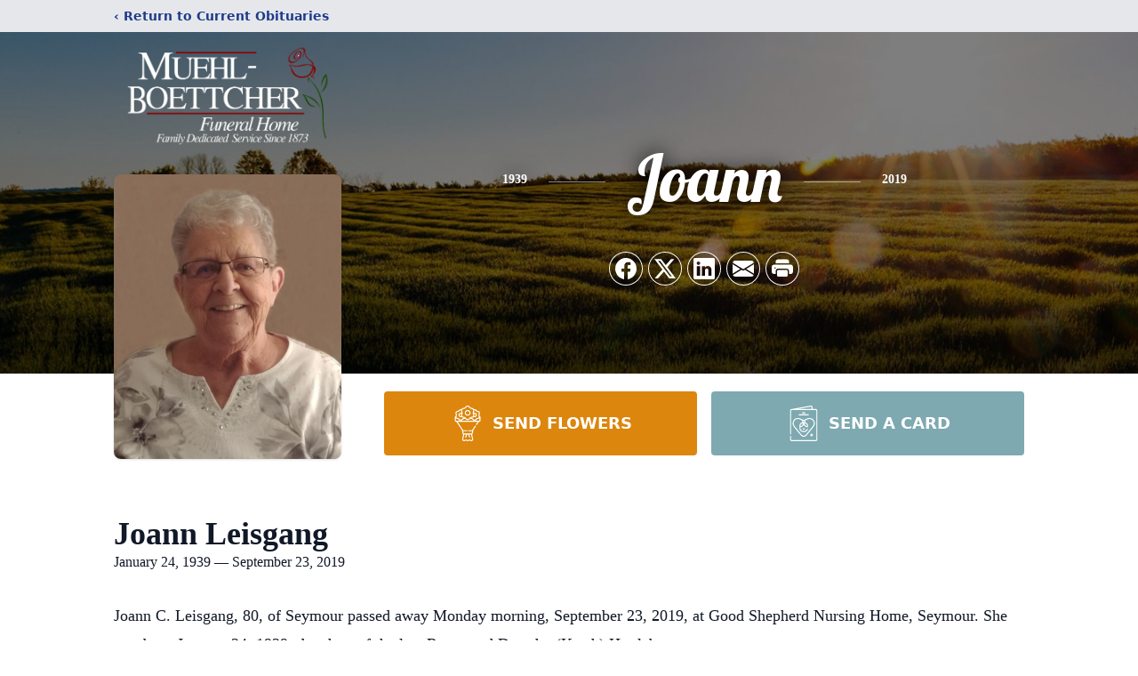

--- FILE ---
content_type: text/html; charset=utf-8
request_url: https://www.google.com/recaptcha/enterprise/anchor?ar=1&k=6Lfar1knAAAAAJQ_2HMc4WWb9dV5JTVJH-XcJHZ5&co=aHR0cHM6Ly93d3cubXVlaGxib2V0dGNoZXIuY29tOjQ0Mw..&hl=en&type=image&v=PoyoqOPhxBO7pBk68S4YbpHZ&theme=light&size=invisible&badge=bottomright&anchor-ms=20000&execute-ms=30000&cb=mopl02n7c4i0
body_size: 48645
content:
<!DOCTYPE HTML><html dir="ltr" lang="en"><head><meta http-equiv="Content-Type" content="text/html; charset=UTF-8">
<meta http-equiv="X-UA-Compatible" content="IE=edge">
<title>reCAPTCHA</title>
<style type="text/css">
/* cyrillic-ext */
@font-face {
  font-family: 'Roboto';
  font-style: normal;
  font-weight: 400;
  font-stretch: 100%;
  src: url(//fonts.gstatic.com/s/roboto/v48/KFO7CnqEu92Fr1ME7kSn66aGLdTylUAMa3GUBHMdazTgWw.woff2) format('woff2');
  unicode-range: U+0460-052F, U+1C80-1C8A, U+20B4, U+2DE0-2DFF, U+A640-A69F, U+FE2E-FE2F;
}
/* cyrillic */
@font-face {
  font-family: 'Roboto';
  font-style: normal;
  font-weight: 400;
  font-stretch: 100%;
  src: url(//fonts.gstatic.com/s/roboto/v48/KFO7CnqEu92Fr1ME7kSn66aGLdTylUAMa3iUBHMdazTgWw.woff2) format('woff2');
  unicode-range: U+0301, U+0400-045F, U+0490-0491, U+04B0-04B1, U+2116;
}
/* greek-ext */
@font-face {
  font-family: 'Roboto';
  font-style: normal;
  font-weight: 400;
  font-stretch: 100%;
  src: url(//fonts.gstatic.com/s/roboto/v48/KFO7CnqEu92Fr1ME7kSn66aGLdTylUAMa3CUBHMdazTgWw.woff2) format('woff2');
  unicode-range: U+1F00-1FFF;
}
/* greek */
@font-face {
  font-family: 'Roboto';
  font-style: normal;
  font-weight: 400;
  font-stretch: 100%;
  src: url(//fonts.gstatic.com/s/roboto/v48/KFO7CnqEu92Fr1ME7kSn66aGLdTylUAMa3-UBHMdazTgWw.woff2) format('woff2');
  unicode-range: U+0370-0377, U+037A-037F, U+0384-038A, U+038C, U+038E-03A1, U+03A3-03FF;
}
/* math */
@font-face {
  font-family: 'Roboto';
  font-style: normal;
  font-weight: 400;
  font-stretch: 100%;
  src: url(//fonts.gstatic.com/s/roboto/v48/KFO7CnqEu92Fr1ME7kSn66aGLdTylUAMawCUBHMdazTgWw.woff2) format('woff2');
  unicode-range: U+0302-0303, U+0305, U+0307-0308, U+0310, U+0312, U+0315, U+031A, U+0326-0327, U+032C, U+032F-0330, U+0332-0333, U+0338, U+033A, U+0346, U+034D, U+0391-03A1, U+03A3-03A9, U+03B1-03C9, U+03D1, U+03D5-03D6, U+03F0-03F1, U+03F4-03F5, U+2016-2017, U+2034-2038, U+203C, U+2040, U+2043, U+2047, U+2050, U+2057, U+205F, U+2070-2071, U+2074-208E, U+2090-209C, U+20D0-20DC, U+20E1, U+20E5-20EF, U+2100-2112, U+2114-2115, U+2117-2121, U+2123-214F, U+2190, U+2192, U+2194-21AE, U+21B0-21E5, U+21F1-21F2, U+21F4-2211, U+2213-2214, U+2216-22FF, U+2308-230B, U+2310, U+2319, U+231C-2321, U+2336-237A, U+237C, U+2395, U+239B-23B7, U+23D0, U+23DC-23E1, U+2474-2475, U+25AF, U+25B3, U+25B7, U+25BD, U+25C1, U+25CA, U+25CC, U+25FB, U+266D-266F, U+27C0-27FF, U+2900-2AFF, U+2B0E-2B11, U+2B30-2B4C, U+2BFE, U+3030, U+FF5B, U+FF5D, U+1D400-1D7FF, U+1EE00-1EEFF;
}
/* symbols */
@font-face {
  font-family: 'Roboto';
  font-style: normal;
  font-weight: 400;
  font-stretch: 100%;
  src: url(//fonts.gstatic.com/s/roboto/v48/KFO7CnqEu92Fr1ME7kSn66aGLdTylUAMaxKUBHMdazTgWw.woff2) format('woff2');
  unicode-range: U+0001-000C, U+000E-001F, U+007F-009F, U+20DD-20E0, U+20E2-20E4, U+2150-218F, U+2190, U+2192, U+2194-2199, U+21AF, U+21E6-21F0, U+21F3, U+2218-2219, U+2299, U+22C4-22C6, U+2300-243F, U+2440-244A, U+2460-24FF, U+25A0-27BF, U+2800-28FF, U+2921-2922, U+2981, U+29BF, U+29EB, U+2B00-2BFF, U+4DC0-4DFF, U+FFF9-FFFB, U+10140-1018E, U+10190-1019C, U+101A0, U+101D0-101FD, U+102E0-102FB, U+10E60-10E7E, U+1D2C0-1D2D3, U+1D2E0-1D37F, U+1F000-1F0FF, U+1F100-1F1AD, U+1F1E6-1F1FF, U+1F30D-1F30F, U+1F315, U+1F31C, U+1F31E, U+1F320-1F32C, U+1F336, U+1F378, U+1F37D, U+1F382, U+1F393-1F39F, U+1F3A7-1F3A8, U+1F3AC-1F3AF, U+1F3C2, U+1F3C4-1F3C6, U+1F3CA-1F3CE, U+1F3D4-1F3E0, U+1F3ED, U+1F3F1-1F3F3, U+1F3F5-1F3F7, U+1F408, U+1F415, U+1F41F, U+1F426, U+1F43F, U+1F441-1F442, U+1F444, U+1F446-1F449, U+1F44C-1F44E, U+1F453, U+1F46A, U+1F47D, U+1F4A3, U+1F4B0, U+1F4B3, U+1F4B9, U+1F4BB, U+1F4BF, U+1F4C8-1F4CB, U+1F4D6, U+1F4DA, U+1F4DF, U+1F4E3-1F4E6, U+1F4EA-1F4ED, U+1F4F7, U+1F4F9-1F4FB, U+1F4FD-1F4FE, U+1F503, U+1F507-1F50B, U+1F50D, U+1F512-1F513, U+1F53E-1F54A, U+1F54F-1F5FA, U+1F610, U+1F650-1F67F, U+1F687, U+1F68D, U+1F691, U+1F694, U+1F698, U+1F6AD, U+1F6B2, U+1F6B9-1F6BA, U+1F6BC, U+1F6C6-1F6CF, U+1F6D3-1F6D7, U+1F6E0-1F6EA, U+1F6F0-1F6F3, U+1F6F7-1F6FC, U+1F700-1F7FF, U+1F800-1F80B, U+1F810-1F847, U+1F850-1F859, U+1F860-1F887, U+1F890-1F8AD, U+1F8B0-1F8BB, U+1F8C0-1F8C1, U+1F900-1F90B, U+1F93B, U+1F946, U+1F984, U+1F996, U+1F9E9, U+1FA00-1FA6F, U+1FA70-1FA7C, U+1FA80-1FA89, U+1FA8F-1FAC6, U+1FACE-1FADC, U+1FADF-1FAE9, U+1FAF0-1FAF8, U+1FB00-1FBFF;
}
/* vietnamese */
@font-face {
  font-family: 'Roboto';
  font-style: normal;
  font-weight: 400;
  font-stretch: 100%;
  src: url(//fonts.gstatic.com/s/roboto/v48/KFO7CnqEu92Fr1ME7kSn66aGLdTylUAMa3OUBHMdazTgWw.woff2) format('woff2');
  unicode-range: U+0102-0103, U+0110-0111, U+0128-0129, U+0168-0169, U+01A0-01A1, U+01AF-01B0, U+0300-0301, U+0303-0304, U+0308-0309, U+0323, U+0329, U+1EA0-1EF9, U+20AB;
}
/* latin-ext */
@font-face {
  font-family: 'Roboto';
  font-style: normal;
  font-weight: 400;
  font-stretch: 100%;
  src: url(//fonts.gstatic.com/s/roboto/v48/KFO7CnqEu92Fr1ME7kSn66aGLdTylUAMa3KUBHMdazTgWw.woff2) format('woff2');
  unicode-range: U+0100-02BA, U+02BD-02C5, U+02C7-02CC, U+02CE-02D7, U+02DD-02FF, U+0304, U+0308, U+0329, U+1D00-1DBF, U+1E00-1E9F, U+1EF2-1EFF, U+2020, U+20A0-20AB, U+20AD-20C0, U+2113, U+2C60-2C7F, U+A720-A7FF;
}
/* latin */
@font-face {
  font-family: 'Roboto';
  font-style: normal;
  font-weight: 400;
  font-stretch: 100%;
  src: url(//fonts.gstatic.com/s/roboto/v48/KFO7CnqEu92Fr1ME7kSn66aGLdTylUAMa3yUBHMdazQ.woff2) format('woff2');
  unicode-range: U+0000-00FF, U+0131, U+0152-0153, U+02BB-02BC, U+02C6, U+02DA, U+02DC, U+0304, U+0308, U+0329, U+2000-206F, U+20AC, U+2122, U+2191, U+2193, U+2212, U+2215, U+FEFF, U+FFFD;
}
/* cyrillic-ext */
@font-face {
  font-family: 'Roboto';
  font-style: normal;
  font-weight: 500;
  font-stretch: 100%;
  src: url(//fonts.gstatic.com/s/roboto/v48/KFO7CnqEu92Fr1ME7kSn66aGLdTylUAMa3GUBHMdazTgWw.woff2) format('woff2');
  unicode-range: U+0460-052F, U+1C80-1C8A, U+20B4, U+2DE0-2DFF, U+A640-A69F, U+FE2E-FE2F;
}
/* cyrillic */
@font-face {
  font-family: 'Roboto';
  font-style: normal;
  font-weight: 500;
  font-stretch: 100%;
  src: url(//fonts.gstatic.com/s/roboto/v48/KFO7CnqEu92Fr1ME7kSn66aGLdTylUAMa3iUBHMdazTgWw.woff2) format('woff2');
  unicode-range: U+0301, U+0400-045F, U+0490-0491, U+04B0-04B1, U+2116;
}
/* greek-ext */
@font-face {
  font-family: 'Roboto';
  font-style: normal;
  font-weight: 500;
  font-stretch: 100%;
  src: url(//fonts.gstatic.com/s/roboto/v48/KFO7CnqEu92Fr1ME7kSn66aGLdTylUAMa3CUBHMdazTgWw.woff2) format('woff2');
  unicode-range: U+1F00-1FFF;
}
/* greek */
@font-face {
  font-family: 'Roboto';
  font-style: normal;
  font-weight: 500;
  font-stretch: 100%;
  src: url(//fonts.gstatic.com/s/roboto/v48/KFO7CnqEu92Fr1ME7kSn66aGLdTylUAMa3-UBHMdazTgWw.woff2) format('woff2');
  unicode-range: U+0370-0377, U+037A-037F, U+0384-038A, U+038C, U+038E-03A1, U+03A3-03FF;
}
/* math */
@font-face {
  font-family: 'Roboto';
  font-style: normal;
  font-weight: 500;
  font-stretch: 100%;
  src: url(//fonts.gstatic.com/s/roboto/v48/KFO7CnqEu92Fr1ME7kSn66aGLdTylUAMawCUBHMdazTgWw.woff2) format('woff2');
  unicode-range: U+0302-0303, U+0305, U+0307-0308, U+0310, U+0312, U+0315, U+031A, U+0326-0327, U+032C, U+032F-0330, U+0332-0333, U+0338, U+033A, U+0346, U+034D, U+0391-03A1, U+03A3-03A9, U+03B1-03C9, U+03D1, U+03D5-03D6, U+03F0-03F1, U+03F4-03F5, U+2016-2017, U+2034-2038, U+203C, U+2040, U+2043, U+2047, U+2050, U+2057, U+205F, U+2070-2071, U+2074-208E, U+2090-209C, U+20D0-20DC, U+20E1, U+20E5-20EF, U+2100-2112, U+2114-2115, U+2117-2121, U+2123-214F, U+2190, U+2192, U+2194-21AE, U+21B0-21E5, U+21F1-21F2, U+21F4-2211, U+2213-2214, U+2216-22FF, U+2308-230B, U+2310, U+2319, U+231C-2321, U+2336-237A, U+237C, U+2395, U+239B-23B7, U+23D0, U+23DC-23E1, U+2474-2475, U+25AF, U+25B3, U+25B7, U+25BD, U+25C1, U+25CA, U+25CC, U+25FB, U+266D-266F, U+27C0-27FF, U+2900-2AFF, U+2B0E-2B11, U+2B30-2B4C, U+2BFE, U+3030, U+FF5B, U+FF5D, U+1D400-1D7FF, U+1EE00-1EEFF;
}
/* symbols */
@font-face {
  font-family: 'Roboto';
  font-style: normal;
  font-weight: 500;
  font-stretch: 100%;
  src: url(//fonts.gstatic.com/s/roboto/v48/KFO7CnqEu92Fr1ME7kSn66aGLdTylUAMaxKUBHMdazTgWw.woff2) format('woff2');
  unicode-range: U+0001-000C, U+000E-001F, U+007F-009F, U+20DD-20E0, U+20E2-20E4, U+2150-218F, U+2190, U+2192, U+2194-2199, U+21AF, U+21E6-21F0, U+21F3, U+2218-2219, U+2299, U+22C4-22C6, U+2300-243F, U+2440-244A, U+2460-24FF, U+25A0-27BF, U+2800-28FF, U+2921-2922, U+2981, U+29BF, U+29EB, U+2B00-2BFF, U+4DC0-4DFF, U+FFF9-FFFB, U+10140-1018E, U+10190-1019C, U+101A0, U+101D0-101FD, U+102E0-102FB, U+10E60-10E7E, U+1D2C0-1D2D3, U+1D2E0-1D37F, U+1F000-1F0FF, U+1F100-1F1AD, U+1F1E6-1F1FF, U+1F30D-1F30F, U+1F315, U+1F31C, U+1F31E, U+1F320-1F32C, U+1F336, U+1F378, U+1F37D, U+1F382, U+1F393-1F39F, U+1F3A7-1F3A8, U+1F3AC-1F3AF, U+1F3C2, U+1F3C4-1F3C6, U+1F3CA-1F3CE, U+1F3D4-1F3E0, U+1F3ED, U+1F3F1-1F3F3, U+1F3F5-1F3F7, U+1F408, U+1F415, U+1F41F, U+1F426, U+1F43F, U+1F441-1F442, U+1F444, U+1F446-1F449, U+1F44C-1F44E, U+1F453, U+1F46A, U+1F47D, U+1F4A3, U+1F4B0, U+1F4B3, U+1F4B9, U+1F4BB, U+1F4BF, U+1F4C8-1F4CB, U+1F4D6, U+1F4DA, U+1F4DF, U+1F4E3-1F4E6, U+1F4EA-1F4ED, U+1F4F7, U+1F4F9-1F4FB, U+1F4FD-1F4FE, U+1F503, U+1F507-1F50B, U+1F50D, U+1F512-1F513, U+1F53E-1F54A, U+1F54F-1F5FA, U+1F610, U+1F650-1F67F, U+1F687, U+1F68D, U+1F691, U+1F694, U+1F698, U+1F6AD, U+1F6B2, U+1F6B9-1F6BA, U+1F6BC, U+1F6C6-1F6CF, U+1F6D3-1F6D7, U+1F6E0-1F6EA, U+1F6F0-1F6F3, U+1F6F7-1F6FC, U+1F700-1F7FF, U+1F800-1F80B, U+1F810-1F847, U+1F850-1F859, U+1F860-1F887, U+1F890-1F8AD, U+1F8B0-1F8BB, U+1F8C0-1F8C1, U+1F900-1F90B, U+1F93B, U+1F946, U+1F984, U+1F996, U+1F9E9, U+1FA00-1FA6F, U+1FA70-1FA7C, U+1FA80-1FA89, U+1FA8F-1FAC6, U+1FACE-1FADC, U+1FADF-1FAE9, U+1FAF0-1FAF8, U+1FB00-1FBFF;
}
/* vietnamese */
@font-face {
  font-family: 'Roboto';
  font-style: normal;
  font-weight: 500;
  font-stretch: 100%;
  src: url(//fonts.gstatic.com/s/roboto/v48/KFO7CnqEu92Fr1ME7kSn66aGLdTylUAMa3OUBHMdazTgWw.woff2) format('woff2');
  unicode-range: U+0102-0103, U+0110-0111, U+0128-0129, U+0168-0169, U+01A0-01A1, U+01AF-01B0, U+0300-0301, U+0303-0304, U+0308-0309, U+0323, U+0329, U+1EA0-1EF9, U+20AB;
}
/* latin-ext */
@font-face {
  font-family: 'Roboto';
  font-style: normal;
  font-weight: 500;
  font-stretch: 100%;
  src: url(//fonts.gstatic.com/s/roboto/v48/KFO7CnqEu92Fr1ME7kSn66aGLdTylUAMa3KUBHMdazTgWw.woff2) format('woff2');
  unicode-range: U+0100-02BA, U+02BD-02C5, U+02C7-02CC, U+02CE-02D7, U+02DD-02FF, U+0304, U+0308, U+0329, U+1D00-1DBF, U+1E00-1E9F, U+1EF2-1EFF, U+2020, U+20A0-20AB, U+20AD-20C0, U+2113, U+2C60-2C7F, U+A720-A7FF;
}
/* latin */
@font-face {
  font-family: 'Roboto';
  font-style: normal;
  font-weight: 500;
  font-stretch: 100%;
  src: url(//fonts.gstatic.com/s/roboto/v48/KFO7CnqEu92Fr1ME7kSn66aGLdTylUAMa3yUBHMdazQ.woff2) format('woff2');
  unicode-range: U+0000-00FF, U+0131, U+0152-0153, U+02BB-02BC, U+02C6, U+02DA, U+02DC, U+0304, U+0308, U+0329, U+2000-206F, U+20AC, U+2122, U+2191, U+2193, U+2212, U+2215, U+FEFF, U+FFFD;
}
/* cyrillic-ext */
@font-face {
  font-family: 'Roboto';
  font-style: normal;
  font-weight: 900;
  font-stretch: 100%;
  src: url(//fonts.gstatic.com/s/roboto/v48/KFO7CnqEu92Fr1ME7kSn66aGLdTylUAMa3GUBHMdazTgWw.woff2) format('woff2');
  unicode-range: U+0460-052F, U+1C80-1C8A, U+20B4, U+2DE0-2DFF, U+A640-A69F, U+FE2E-FE2F;
}
/* cyrillic */
@font-face {
  font-family: 'Roboto';
  font-style: normal;
  font-weight: 900;
  font-stretch: 100%;
  src: url(//fonts.gstatic.com/s/roboto/v48/KFO7CnqEu92Fr1ME7kSn66aGLdTylUAMa3iUBHMdazTgWw.woff2) format('woff2');
  unicode-range: U+0301, U+0400-045F, U+0490-0491, U+04B0-04B1, U+2116;
}
/* greek-ext */
@font-face {
  font-family: 'Roboto';
  font-style: normal;
  font-weight: 900;
  font-stretch: 100%;
  src: url(//fonts.gstatic.com/s/roboto/v48/KFO7CnqEu92Fr1ME7kSn66aGLdTylUAMa3CUBHMdazTgWw.woff2) format('woff2');
  unicode-range: U+1F00-1FFF;
}
/* greek */
@font-face {
  font-family: 'Roboto';
  font-style: normal;
  font-weight: 900;
  font-stretch: 100%;
  src: url(//fonts.gstatic.com/s/roboto/v48/KFO7CnqEu92Fr1ME7kSn66aGLdTylUAMa3-UBHMdazTgWw.woff2) format('woff2');
  unicode-range: U+0370-0377, U+037A-037F, U+0384-038A, U+038C, U+038E-03A1, U+03A3-03FF;
}
/* math */
@font-face {
  font-family: 'Roboto';
  font-style: normal;
  font-weight: 900;
  font-stretch: 100%;
  src: url(//fonts.gstatic.com/s/roboto/v48/KFO7CnqEu92Fr1ME7kSn66aGLdTylUAMawCUBHMdazTgWw.woff2) format('woff2');
  unicode-range: U+0302-0303, U+0305, U+0307-0308, U+0310, U+0312, U+0315, U+031A, U+0326-0327, U+032C, U+032F-0330, U+0332-0333, U+0338, U+033A, U+0346, U+034D, U+0391-03A1, U+03A3-03A9, U+03B1-03C9, U+03D1, U+03D5-03D6, U+03F0-03F1, U+03F4-03F5, U+2016-2017, U+2034-2038, U+203C, U+2040, U+2043, U+2047, U+2050, U+2057, U+205F, U+2070-2071, U+2074-208E, U+2090-209C, U+20D0-20DC, U+20E1, U+20E5-20EF, U+2100-2112, U+2114-2115, U+2117-2121, U+2123-214F, U+2190, U+2192, U+2194-21AE, U+21B0-21E5, U+21F1-21F2, U+21F4-2211, U+2213-2214, U+2216-22FF, U+2308-230B, U+2310, U+2319, U+231C-2321, U+2336-237A, U+237C, U+2395, U+239B-23B7, U+23D0, U+23DC-23E1, U+2474-2475, U+25AF, U+25B3, U+25B7, U+25BD, U+25C1, U+25CA, U+25CC, U+25FB, U+266D-266F, U+27C0-27FF, U+2900-2AFF, U+2B0E-2B11, U+2B30-2B4C, U+2BFE, U+3030, U+FF5B, U+FF5D, U+1D400-1D7FF, U+1EE00-1EEFF;
}
/* symbols */
@font-face {
  font-family: 'Roboto';
  font-style: normal;
  font-weight: 900;
  font-stretch: 100%;
  src: url(//fonts.gstatic.com/s/roboto/v48/KFO7CnqEu92Fr1ME7kSn66aGLdTylUAMaxKUBHMdazTgWw.woff2) format('woff2');
  unicode-range: U+0001-000C, U+000E-001F, U+007F-009F, U+20DD-20E0, U+20E2-20E4, U+2150-218F, U+2190, U+2192, U+2194-2199, U+21AF, U+21E6-21F0, U+21F3, U+2218-2219, U+2299, U+22C4-22C6, U+2300-243F, U+2440-244A, U+2460-24FF, U+25A0-27BF, U+2800-28FF, U+2921-2922, U+2981, U+29BF, U+29EB, U+2B00-2BFF, U+4DC0-4DFF, U+FFF9-FFFB, U+10140-1018E, U+10190-1019C, U+101A0, U+101D0-101FD, U+102E0-102FB, U+10E60-10E7E, U+1D2C0-1D2D3, U+1D2E0-1D37F, U+1F000-1F0FF, U+1F100-1F1AD, U+1F1E6-1F1FF, U+1F30D-1F30F, U+1F315, U+1F31C, U+1F31E, U+1F320-1F32C, U+1F336, U+1F378, U+1F37D, U+1F382, U+1F393-1F39F, U+1F3A7-1F3A8, U+1F3AC-1F3AF, U+1F3C2, U+1F3C4-1F3C6, U+1F3CA-1F3CE, U+1F3D4-1F3E0, U+1F3ED, U+1F3F1-1F3F3, U+1F3F5-1F3F7, U+1F408, U+1F415, U+1F41F, U+1F426, U+1F43F, U+1F441-1F442, U+1F444, U+1F446-1F449, U+1F44C-1F44E, U+1F453, U+1F46A, U+1F47D, U+1F4A3, U+1F4B0, U+1F4B3, U+1F4B9, U+1F4BB, U+1F4BF, U+1F4C8-1F4CB, U+1F4D6, U+1F4DA, U+1F4DF, U+1F4E3-1F4E6, U+1F4EA-1F4ED, U+1F4F7, U+1F4F9-1F4FB, U+1F4FD-1F4FE, U+1F503, U+1F507-1F50B, U+1F50D, U+1F512-1F513, U+1F53E-1F54A, U+1F54F-1F5FA, U+1F610, U+1F650-1F67F, U+1F687, U+1F68D, U+1F691, U+1F694, U+1F698, U+1F6AD, U+1F6B2, U+1F6B9-1F6BA, U+1F6BC, U+1F6C6-1F6CF, U+1F6D3-1F6D7, U+1F6E0-1F6EA, U+1F6F0-1F6F3, U+1F6F7-1F6FC, U+1F700-1F7FF, U+1F800-1F80B, U+1F810-1F847, U+1F850-1F859, U+1F860-1F887, U+1F890-1F8AD, U+1F8B0-1F8BB, U+1F8C0-1F8C1, U+1F900-1F90B, U+1F93B, U+1F946, U+1F984, U+1F996, U+1F9E9, U+1FA00-1FA6F, U+1FA70-1FA7C, U+1FA80-1FA89, U+1FA8F-1FAC6, U+1FACE-1FADC, U+1FADF-1FAE9, U+1FAF0-1FAF8, U+1FB00-1FBFF;
}
/* vietnamese */
@font-face {
  font-family: 'Roboto';
  font-style: normal;
  font-weight: 900;
  font-stretch: 100%;
  src: url(//fonts.gstatic.com/s/roboto/v48/KFO7CnqEu92Fr1ME7kSn66aGLdTylUAMa3OUBHMdazTgWw.woff2) format('woff2');
  unicode-range: U+0102-0103, U+0110-0111, U+0128-0129, U+0168-0169, U+01A0-01A1, U+01AF-01B0, U+0300-0301, U+0303-0304, U+0308-0309, U+0323, U+0329, U+1EA0-1EF9, U+20AB;
}
/* latin-ext */
@font-face {
  font-family: 'Roboto';
  font-style: normal;
  font-weight: 900;
  font-stretch: 100%;
  src: url(//fonts.gstatic.com/s/roboto/v48/KFO7CnqEu92Fr1ME7kSn66aGLdTylUAMa3KUBHMdazTgWw.woff2) format('woff2');
  unicode-range: U+0100-02BA, U+02BD-02C5, U+02C7-02CC, U+02CE-02D7, U+02DD-02FF, U+0304, U+0308, U+0329, U+1D00-1DBF, U+1E00-1E9F, U+1EF2-1EFF, U+2020, U+20A0-20AB, U+20AD-20C0, U+2113, U+2C60-2C7F, U+A720-A7FF;
}
/* latin */
@font-face {
  font-family: 'Roboto';
  font-style: normal;
  font-weight: 900;
  font-stretch: 100%;
  src: url(//fonts.gstatic.com/s/roboto/v48/KFO7CnqEu92Fr1ME7kSn66aGLdTylUAMa3yUBHMdazQ.woff2) format('woff2');
  unicode-range: U+0000-00FF, U+0131, U+0152-0153, U+02BB-02BC, U+02C6, U+02DA, U+02DC, U+0304, U+0308, U+0329, U+2000-206F, U+20AC, U+2122, U+2191, U+2193, U+2212, U+2215, U+FEFF, U+FFFD;
}

</style>
<link rel="stylesheet" type="text/css" href="https://www.gstatic.com/recaptcha/releases/PoyoqOPhxBO7pBk68S4YbpHZ/styles__ltr.css">
<script nonce="ZmZAFxO8146aRpG9-fiD9Q" type="text/javascript">window['__recaptcha_api'] = 'https://www.google.com/recaptcha/enterprise/';</script>
<script type="text/javascript" src="https://www.gstatic.com/recaptcha/releases/PoyoqOPhxBO7pBk68S4YbpHZ/recaptcha__en.js" nonce="ZmZAFxO8146aRpG9-fiD9Q">
      
    </script></head>
<body><div id="rc-anchor-alert" class="rc-anchor-alert"></div>
<input type="hidden" id="recaptcha-token" value="[base64]">
<script type="text/javascript" nonce="ZmZAFxO8146aRpG9-fiD9Q">
      recaptcha.anchor.Main.init("[\x22ainput\x22,[\x22bgdata\x22,\x22\x22,\[base64]/[base64]/MjU1Ong/[base64]/[base64]/[base64]/[base64]/[base64]/[base64]/[base64]/[base64]/[base64]/[base64]/[base64]/[base64]/[base64]/[base64]/[base64]\\u003d\x22,\[base64]\x22,\x22wooAbMKdYcKzMTDDimDDmsKvJ8OGa8O6cMKQUnFzw7o2wosEw4hFcsOtw7fCqU3DqcO5w4PCn8K0w5rCi8KMw5bCtsOgw7/DjBNxXlJybcKuwp8ue3jCuwTDviLCp8K1D8Kow6sYY8KhKcKDTcKeTU12JcOzHE94FxrChSvDijx1I8OFw4DDqMO+w6M6D3zDt1wkwqDDlznCh1BewrDDhsKKNgDDnUPCo8OGNmPDn0vCrcOhAcORW8K+w7bDtsKAwps/w6fCt8OdTzTCqTDCpE3CjUNaw7HDhEAsZGwHJcOPecK5w5TDvMKaEsONwqsGJMOJwoXDgMKGw6rDjMKgwpfCkwXCnBrCi1l/MHDDjyvClC7CiMOlIcKQV1IvJ3HChMOYAFnDtsOuw5vDuMOlDTAfwqfDhTLDh8K8w75Cw6AqBsKoKsKkYMK8BTfDkmXChsOqNHxxw7d5wp1OwoXDqlkpfkcCDcOrw6FITjHCjcKTWsKmF8Kiw7pfw6PDjQfCmknCgx/DgMKFE8KGGXpAIixKXMKfCMOwOcOtJ2Qiw4/Ctn/DmsOWQsKFwp/CkcOzwrpaWsK8wo3CmRzCtMKBwqvCoRV7wp5ew6jCrsKEw7DCim3Dth84wrvCnMK6w4IMwqTDsS0ewoPCv2xJBsOVLMOnw7VEw6lmw7bCssOKEAt2w6xfw7nCs37DkFnDkVHDk28Uw5lyXMKMQW/DuSACdUYKWcKEwqXCsg5lw4zDoMO7w5zDqEtHNWIOw7zDonXDpUUvPhRfTsKowrwEesONw47DhAszHMOQwrvCpsKyc8OfOsOzwphKVsO8HRgKSMOyw7XCtsKxwrFrw6URX37CgRzDv8KAw47DrcOhIz1rYWoNA1XDjW3CnC/DnDRgwpTChl/[base64]/[base64]/[base64]/DoVkmwqlVw4VSdsKSOGNjVnoxw59FwpHDjg4aScOqPMK2VMOsw7zDpcKNQDDCsMOCQcKMB8KbwpQ5w55ewp/[base64]/CpV7CuTAmwoDCpEjDqkMgCHZEwoHCiR/CuMOOfCN0NcOAIXfDusOSw6/[base64]/CrMKfIMKXeyBmNy/[base64]/[base64]/Dj8O6wpoTRsKYdsKDwphIN8KMHcOjw4nDt1vDk8Oxw5IHScOHa2oUCsOrw4vCucOAwpDCs0ZSwqBDwrHChGouMy9zw6/CsT/CnH8Wbh06GEp2wqPDqggiMgxIbcKQw6cnw6nDkcOaXMOCwrVtEsKIOMKzXFgpw6/Dj0nDksKGwp3DhlXDj1fCrh4kZ24xW1MQacK8w6FzwrxlNDQhw6vCuhlvw7HCgm5PwqkZLGTCoGQow7/CqcKKw7BuEVTDkEvDnMKNCcKHwpfDnWwVJcK+w7nDhsKdNS4Lw4vCqcO4YcOgwqzDtBzDqn05asKmwp/[base64]/[base64]/CjsOUwqxCECzCp2o+wpgaw7A+w7liNcOPIQRVw6PCqMKNw7nCmw7CpyrCnTrCq07CuSZ/YcKMLWVOK8KgwoDDlCEZw4/CowLDicKYdcOmDUPCisK9w6rCs3jDgUMFwo/[base64]/[base64]/DpVE1wp3CizzCq8Kmwr06wpTDgijDsDg/woJ1ScK0w4bCtVXDqsKIwp/Dm8O7wqw/JcOOwpc/P8KhdsO1FcKvwq/DqnZvw5ZWfh8LIk4CZSLDsMKUKSHDjMO6e8Oow7jCoRvDlMKpQCgsBcKib2sUZcOqGRnDuSUPE8Krw7PCtMOoKmzDmzjDp8KGwp/DnsKwO8KTw5vClALCvcK+w6VlwrAtHyTDkSo9wpMrwo8EDl1zwrfCr8KHSsO0TGXCh20hwoHDhcO5w7DDmmRXw6/DncKjXcKLfAt9WxjDpnFWYMKvw77DoE8yLRx+XF/CpEvDrjsMwqoDKVDCmiTDg05YOsO8w5PCtEPDv8OKbVpBw5lnUTBUw6HCiMK9w6R6w4AlwrkQw73Du04CL1jCi0omT8KMGcKnwqfDjBbCtQ/CjXgPUcKYwqNYLhPCusOewoDCpRvClcO2w6fDkkNVIiHDgwDDtsO5wrtTwovDsSx0wpDDv2Mfw6rDvXMhNcKYZcKlBcKZwpcIw7jDsMOIOmPDiA/DiivCkF3Dg3TDmmPCvSTCs8K2Q8K1EsKCAsKiQ1/CiVUbwq/[base64]/ChsKLPCQhXR7DtyvCmcKPw7bCtsK2w6lXHxVKwobDsnjCssKYfnRcwr7CmcK1w6YiMEMdw5TDhlnDncKbwpMvW8KETMKYw6PDsE3Dr8KFwq1dwpYzI8Otw4A0b8KWw4bCvcKZwq7CsEjDscKEwooOwo9SwoFJUMOZw5YwwpHCsBtkLG/[base64]/[base64]/w58/[base64]/Cr8K2w7sNw4nCmMKawrvDlsKuID0VwpDDqzdpGEnCoMKWHcOjOsOxwrdNQMKHJcKTwqkZNk9PMwB5wqXDr3/CuV9TJsOXU0TDhsKmJXLCrsKUc8OAw75lHmPCtA8pbTjDgks0wopzwp/DkGYTw6gVJMK/[base64]/Dk8O1Dk56wqvChsOIeMKEwoZ2V25xwoI0wrLDkigdwpnCqXBEdhDCqCvChzjCnMKDXcOcw4QUZw3Dlj/[base64]/[base64]/DoW9pwroXZcOgw7rDr8Koai4Sw5LChMODXMOIalwXwq9taMOiwoRuGsK1DcKbwrhVw5LDt3QXJcOoH8O7KxjDkcOKZcOGw5DCkQAKbG5KH2Z2ABIXw6/Dmz5dTcOHw5LDpsKWw43DqcKJY8OJwqnDlMOHwoLDnQ9Yd8OddAbDpMKMw6UGw6HCp8O3NsKKOgPDjSXDhVpPw7/[base64]/wqZbVEfDicOfYkrCuV4+w6FHTyVOCnlEwoDDjcKGw5vCpsKywrnDkUvCsAFBIcKhw4A2acKJbVnDu1ZbwrvCmsKpwrPDgsO2w7rDsDzCtjLCqsOOwpd5w7/CkMKuDDloRMKnwp3DkSnCi2XCj0HCksOrDxJCQ2YHQlJnw4EPw51Owp7ChsKyw5dUw5LDi3LCslbDtDoUJsKoCB5OWMKIAsK2w5DDo8K+VxRXw6HDvcOIwop7w5bCtsKvYWHCo8KnYgPCn2wvwqZWXMK9URVEw6AEw4omw6vDi2zCjilfwr/CvMO2wopWXsOFwp3DnsOEwrPDuVfCnQJWUkrCosOmaFoSwpBzwqp2w5jDjzJbHsK3RmkeYlXCkMKKwqnDtHBOwpcPPkc6MxJKw7NpIhgQw41Qw7A0eRdPwq/DvsKfw7XCnsKpw5VrCsKxwpTClMKAOx7DukbDmsORGsOEJMOUw6jDjMKGYQFeag/[base64]/w5rCnVrDjyFtBcKBdAZywqbCnXXCtMKtMMO2LsOvR8KZw7PCr8K4w4ZLKTJZw7HDpsOCw7nDscKew7Q1fcKTV8OXwqt5wpzDlGzCscKFw7LCoV7DoGBAMhbDh8ODw7slw7PDqXnCpMOsYMOVNcK/w6nDl8Onw4JZwo/[base64]/DsMO+wq47wq0cw6R4wpvCmMKvYMKPw4TDoyvDr2XCjsKsD8K4PSxOwrDCpMKawpTCtUhsw6vCqMOqw6E7OMKyOcOxPsKCSiF+FMO1w6fCjUskf8OCW1dqUD7DkDbDtcKsM3Jsw7rDkXl7wqVgPgbDlRlAwp/DizvCt3Eeal9ow7fCpWdYRcO4wp4mwozDqw1Bw6DCmyJbRsOuR8K6N8OxDMOdR2bDjjdcw4vCu2XDhzdJfMKOwpErwqHDvsKVc8KOAjjDk8KwdcOycsKIw7jDjsKNaxNVX8Ocw6HCnifCvlICwpYxYcKxwqnCt8KzBCIfX8Ojw4rDiHUqcMKnw4rCp33DhsK5wo1/ayZ1wrHDrSzCkMKWwqB7wrnDo8Kew4rDq3xhInDCusK0dcOZwrrCkMO8wq46w7/[base64]/[base64]/wqgeZMKQUgHDn8ONw6NXwonCoGEBw6jCkAZhw6TCsDkbwowMw6d6BWrCjcOsOcK1w443wo/CjMKhw7vDmXDDg8K1TcOfw6/DjMKeU8O5wrXCjl/Dh8OPMkLDomcjdcO+wpjCqMKcLBF9w5VOwrI3LnshWcKVwpvDpMOcwq3CnkjCqcOxwpBVfBDCgcKqQsKgwqXCrAA/woLClsO8wqsOHcO1wqJudMKdFS3Cp8K3HRjDqXbCuBTDiSzDtsOJw6gjwpPDqg9oTwNPw5XDp03CkDJaNUUGB8ONUsO3ZHTDgMOjDWkUdQbDk1vDj8OSw6QxwojDssK7wqoDw7w3w6rCsg3DvsKYE2LCq3fCj0MBw6PDtcKYw5pDWsKaw4/CnkcBw7TCuMKUwr0Dw5PDrkt6K8OqXyrCisK8GMO5wqEaw6ZpNkHDjcK8OQXCkWlowq4QQ8K0wr7Dh3/DkMKrwqALwqDDlCQ/w4Ihw4/[base64]/CtnDDkMK0w6hWwqPDuS3DgcOdwpNHwo0jwqrDqcKWE8Khw6R9woXDknHCvkdEwpfCgDnCm3TDkMOXBsKpTsOdJz1swoNiwpd0wqLDsglKeAQiwqpBcMKrBk4lwqDCt0IGAArCrMOFRcOOwr8dw53CvMOtSMO9w4/DksKXYRTDksKEZ8O2w5vCq3VQwrELw57DiMKdOlIvwqvDvzkAw7fDrGLCpjsAZnfDscKMw5HCvGxAwovDq8KxERpcw6zDqHEOwozCtAgfw7fCscOTNsKTw68Rw5FtacKoYz3DjMO/Y8K2NXHDpnlwJ1RbAk/DhmRoMkzDjsOmUHAnw4QcwqJPMQw0WMOdwqTCvmHCtMOXWzPCicKCE3MmwrVJwrVrSMOqcsO+wrlDwqDCm8O5w4VFw7YXw6xuAX/DtlTDoMOUF1d8wqPCpTLCgMK1wqo9FsORw5TCm3cHasK6GgrCrsO1YMODw6I/w7ltw7FPw4IZYsOmQCJLwpRqw5/DqcONYV8Jw67CnUAjBMKYw7vChsOCw7AJSWrChcK3ScO7HD7DjhvDt0LCj8KwOBjDpBrCh2PDuMKOworCql83UHp6UQ4GPsKTPcKvw7zCjHbDnUchwp/ClSVsb0LCmyrCiMObw6zCtFkecMODwrEBwoFHwqHDusKgw5khX8O3CTE5wpdCwpjCicK4Xw4iKgYOw5odwo0KwoXCo0bDtMKNwpMBJ8Kawq3Cu1PDjwzDjsKyHUvDuTo4HRzDscOGczIgYw7Dl8O2fixIb8OVw4NPJsOkw7XCsxbDm0N1w7FlIWVMw4kRf1jDqWTCkC/DusOtw4DDgjRzBwbCtkYZw6PCs8K4MkN6GkTDqjYFWsKHwpXDgWbCjAPCqcOXwqrDuj3CsmLCmsKzwpvDscKtU8OEwqRvcmAAXjHCvl7Cpm5Ow43Dv8KQXAMkT8KGwoXCpGPCsS9pwpHDv0ZVS8KwPX/CuCvCrcK8LsO5JS3Di8OidsKeYsKGw77DsWQRJgLCt00wwrlzwqXDg8KTeMKRPMK/FsOaw5nDucOfwrR4w40tw5fDjmDCnzYkYm9Hw6gSw7/CszF4FExrUQdGwqQwe1AXF8KdwqPCgyHCjCYlEcOEw64nw5ktwo3DrsODwqk+EjPDpMKZAXvCuWEvw5xbwpfCgMK+ZMKqw5txwoLChVtPOcORw63DikbCljXDjsKcw49NwpVjb3YfwrjDi8K7wqDCsCJwworDvcKzw7IZVX0ww63DpxvDun5Lw4fDkF/[base64]/w5DCjT/[base64]/eG1xCiLCo8OBw49zwpjDtMOvZ3hwaMK4SQ7Di0jDqcKXT21MUkPChsK3OT57fWspw441w4HDuwPDuMOwX8O2S0vDkcOjaDLDocK1XEcrw5PDon7DlsO9wpPDicK8wo0dw4zDpcOpTznChl7Dq2Ijwq1pwpXDgQEWw73CuTfCjEB/w6nDiyo7CMOPw4zCvx3DgzBgwp46w5zCsMKrwoVPFyEvEsKRJsO6IMOWwpsDw4bCqcKxw4ZHIQAECcKeBQsSCX8uwpbDuDfCryBEbQRmw6HCgDYFw5jCkHRjw7fDnzjDvMK0IMKnN1MbwrnDksKuwrDDiMOEwr/[base64]/wqBKFMKxw5xTwqhDwpDDt8Kmb8O2w6E3wpw+GxjDlMO8w4XDoyY2wrjDocKXKMOgwpYBwo/DonLDkMKCwoHCusKfI0HDqBzDlsKkw5QYwqrCocKpwqwewoJrFDvCu3fCjljDosONNsKpwqEZbAjCtcOiwrhQfR7DnsKLwrjDu2DChsKew7rDoMO8ZGxDV8KVOjjCtsOEw6UQMMKvwowRwr4GwrzCnsOBDk/[base64]/woPDk3DCknwwUGLDucKYw4jCksOjwq3DlcKxLyIhw4QPBsOmJGzDrcK/w49mw63CuMK+DsOhw4vCiFgfwrfCg8Kyw6dBBAFxwqzDi8OgYSBBYmvDtMOmwoHDigpRDsKzwr3DicOfwrPCjcKqDx3DnUrDm8OxMsOww4xMcEkkQF/[base64]/dcKWLR/[base64]/CksKbSsOIMsOIb2snB1TCr8KVT8Orw7zDvjDDkGFxcWvDlhYIZTYSwpXDiDXDqSLDr33CpsOBwpfDmsOEFMO9P8OSwpBzXFNNIcKow57CjsOpfsK5fQ9iNMOBwqhcw77Dqj9YwpDDn8Kzw6d1wq8kw6rCkSjDn1vDvkzCtMKcasKJUA1Rwo/Dm3DDjxYxCRvCsz/Cp8OAwo7DscKZY2Fgw4bDpcKGdGvCusO5w7dIw4lwJsKhEcOveMKxwo9LHMKnw5howoLDmUV/UW9mIcK8w51MbMKJYB4EaFYHXsOySsOfwopBw6UcwrwIYMOwLsOTMsOOehrCoC5Gw48Yw4bCvMKKak5IcsKqwrU4NH7DkXDCoXnDpjBcDC3Csj0SUsK8NcOwQFTCm8KawpTCnELDmsOrw7t/V25Rwp5Ww63CoG9Uw4/[base64]/wpQYwo0BfUYTwrfCtW0EwrrDsFrDscK0DsKawrlDbcKZAMOfQcO8wrTDt3l7wpXCj8Kow4cpw7zDj8OIw5LCgV7CjsK9w4gUKDnDksOxIDpcOcOZw50/w5xyWzx8wogLwpJWQjzDp1ceGsK9GcOydcKlwqQYw4guwrnDgUBUUW3DvX86w6g3JyFKLMKvw5jDsQ4pTn/Cn23ChsOYBcOYw7bDt8O6bAJ2JCFeLDDClXTCoFDDjgcZw5lnw4Zpw69OXhooHMK/[base64]/w6LCrB40w4gGY8OMwoTCksKkwpBrQsK+ThFJwrclRMOjwpfDhxvDlEYtNSQZwrorwobDnsKkw5TDosKyw7rDjMOSccOqwr/[base64]/[base64]/[base64]/[base64]/Cm1zCikpFw5Viwp7CiiAQwrjCh27DiCTClsOhUiTDuTvDoS8JKTDCgsKiF2lCwq7CoQnDgD/[base64]/Ci2jCgSLColbCsCXCtHTCoHkFWmU+wqVvwqfDgmRPwqbCocOMwrrDqsOXwrkdwoMFG8O8wpdCClsjw5pcIcOgwq95wogYKkMgw7ArQxXCtMOFMQxEwoPDnXHDt8KiwpTDu8Kow6/Dv8O9GcKtQ8K/wo8JEAdbHirCssKHbsOQHMKvacKMw6zDgRrCuHjDlX52MVs2PsOrfwHCoFHDnUrChsKGLcOdBMKowpIjVVfDnMOHw43DqcKcK8KlwrlYw6bDv0PDuSgBNlpSwp3DgMO/w4vCqsKrwq0mw5lAD8K9G0PCmMKawrw2w6zCs3XChVUGw63CgXdJc8Ojw7nClRoQwqkNOsOww6F5AHBuaCpoXsKWW24IG8O/wrEgbk8+w6NIwq/Co8O5YMORwpPDmT/[base64]/wr4rZi/CuHEhw6hJw6bDgXlhL8OQHTjDncKswqtcXw52TsKzwp4Mw5DCkMOlwog6wp/DnyE0w6skEsOecsOJwrhuw4LDnMKEwrnCsml7DQPDqnJgM8Oqw5vDv38vB8OYGcKvwo3CqThTMTTClcKIKwPCqQYLF8OSw6PDpcKWQE/Dg0fDgsK5K8OwXlPCo8OjbMOMw5zDsEdqw7TCmMOsXMKiWcOZwq7CjiJvRT7Do17Ci0hfwr4fw4zCu8KyN8K+ZcKAwplNJHJswqTCqcKqw6DCpcOCwrQCGAdDDMOlC8OzwrFpRwlhwoFIw6XDusOuwoorw5rDhlB7w5bCgWYRw6/Dm8ONBGTDv8OSwpxqw7/DkG/[base64]/DjAfDqUB4wr8rw5I1wrbDlmABwoDCmiZ0wrHCv0nDkEXCv0fDscK+w6pow4PDtMOVSRTCpE/[base64]/[base64]/DocKiw7xyPcKQawrDkcK7w5HDtGjCncOqKsOUwq5zASMAN1hoBTR4wpLDtsK6AlxWw7TClm0+wqwzFcKnw67CkMKbwpXCs0IFYyoJbQdRCU9dw67Dg38VB8KIw703w5/DjCxTZMO8CMKTRMK7wq/CgcOXQ0NdUBjChWQrNsOgX33CmBBHworDtcKfYMOhw7/Di0nCkcOqwppAw7U8eMKcw7nCjsOdw4gJwo3DpcObwoPCgBLCkAvDqHfDnsKEwo7DtDnCosOfwr7DvcKcDEUew4hYw7BCZMOadSLDrsK5ZgnDh8OuJ0LCsjTDgcKrLMOKZFgJwq/[base64]/ZsOOT8Oowq9AwqHCosO7Okdbd8KHCMOhU8KmFyN1GMKaw67ChTHDisOfwrRlF8KgOF0HNMOLwpPDgcO3QsOjw5MECMOMw4QJf0/DkEfDlMO/w41eQsKuw4kDEA5Ewp0+DsOuNsOpw7VMfMK2K2gzwrrCi8K9wpd7w6HDgMKyIW3Cs3HCuXNNGMKGw74OworCn08iam81HUgJwq8gHml8IMOPOXg6PHvCjcK/AcKuwpvClsOyw5fDig8EGcKJw5jDsTVbG8O2w5ZYMC/[base64]/DoR/DssOEw53Ds1YrPT8/BiXCi8OzX8KgfxRvwpEPMsOcw7ZqE8O7GMOvwr1jGmRiw5jDn8OZXRTDtsKWw7NXw4rDv8Orw6nDvV/[base64]/w6zDusKTdsO+wqwaw6wIT8OvBMKswr/Dp8KBIkN4w7DCnlsVc3V/[base64]/[base64]/DpcKKQcKbPE3DrEjDvj8tKcK9fMKNEA06w4vCuB8cdsOPw4hJwpEAwrdvwohGw7fDgcOJTcKVc8O/MkkjwqA7w7Qzw7fDmkd/GW/[base64]/CoWbChksPN8KUw6LDtsKDBTLDpURmw4fDlsO/wp0CMnbDr8K1RcKNKsOrwq18PTDCnMKFVTPCusKABFN9bMOyw77CignDisKKw5PCnAfCgRofw4/Dk8KUT8KDw43CpMKjw5XCjUXDlFEtFMO0LE3CpkvDhms8JsKXGDEYw5AUFDN1KsOVwpLCvcK5f8K6w7bDslsZwogswonCoCzDmcOvwq59wo/DmTLDjD3DlkQvS8OuPWbCpgDDjQHCvsO0w6gMw63CnsORLXnDriIfw5RpfcKgOWPDiCIgekrDlMKTXFcDwqhow5JdwpgAwpc6G8KKV8OZw6oRw5c/[base64]/CjcKAGh8ubcKeFDPCgV7CqXtZXBxtw7DCsMO6wrrCnXvDisOwwo8oOsKOw6PClF/DgMKfc8K3w4YWAMKGwoDDvE/Dmj3Cl8KxwrjCmhrDq8OuUMOmw7XCuVY4AsOpw4VgdcOaUTBrZsOsw7UzwowZw4jDvUAuwqDDtGdDaFkkGsKvGiA/F1/[base64]/DiMOwWxnDjVHDjsK5w7PCqGfDs8KgwqlzwpB1wpEXwpRIQsO/XEjCiMOvR1BWNcK9w55Ye1U9w4A0wqfDnm9BRcOQwq0rw59hOcOWB8KtwrjDtMKBTHHCkTPCmWfDu8Ood8KrwpkVISrCsDrCvcOdwp/[base64]/Cql4nK1Vzw6/CtsKWwqXDn8KnNcOLKWcPw7ImwoF9w7TDjMObw5tTH8KgMFk1aMO1w4YZwq0pPzYrw6glaMKIw5UjwrLDpcKkwrMGw5vDpMOvUsOcdcKlRMKhw4rDsMOWwrk1chwZVXUZD8KBw6HDhcKpw47ChMOyw4hMwpEyOUohKyjCtA0lw4d8QsOdwo/Cj3HDgMKHVgDCjsK0w6zCpsKKOsOKwrvDrcOsw5DCs0/ClTwtwoLCnsOPw6U+w68vw5HCtMK4w6IfUsKnK8OlRsKkw6jDinMeYVsBw6fCuQgvwofCq8Ofw4dlb8Oow5VVw4TCv8K2woIQwoE3KSEBOcOUw4xdwoE4H23DtcOaFzNiwqglLVTDjsOcw7NLfcKhwoLDq3c1wr1Qw7DDjGfDsmR/w6DDigUuKhh0H1hgX8Odw7Euw58oTcOWw7FxwqNtIRvDg8Kfwodiw7ZcB8O5w6XDvjxLwpvDhHrChAV/OUsfw6QWYMKBEcK8woslw7J1dMO7wq7ChFvCrAvCscOfwpHCtcOESiTDjnHCmT52w7Akw7wbaQIbwp7CvMKmKXBrIcO8w6RuLksnwp1NRTfCqEB6W8Ocw5Ukwp1HA8K5RcOuSDMewo/CvgB8IzIRWsOUw7YbdMKxw5bCgV8/[base64]/PlFhAxrCn07DoMKIw6onRTdswrjDv03DklBaNAA4bsOtwrVrCzdeGMOYw6TDrMOADMKFw6R6GGYcJcOuw6cJHcK6w7vClcOpW8OkdTAnwqPDuXXDksO9AybCscOie28qw6/DoX7DuV/DiH0QwpZywoAFw6dcwrvCuybCnSDDjxNxw5ljw64Ww7/[base64]/DtsKhw5NtwobDiEpMwqAqAMOBwo7ClMKYJATDiMKzwoViY8OhYsOMwpjDnlrDmyYwwr/[base64]/CsyjDtXUSwqLCl3LDmj7CnXgXw6sPJHdGwr3DhC7Dv8Oqw53CoHHDj8OJD8O0G8K7w5IaeGADw4RgwrokaD/Dum7CqFrDkD/[base64]/CmitrJB/DnMKaw7cowp0BRsOOwqJWwoDCp8Oxw6wzwrjDocOZw4zCk2bDhTdywq7Dkh7DrQwfD3hxajQrwqJgZcOUw7t0wqZDwqjDqxXDg2JJHgN5w5LDlsOGIAIuw57DusKuwp7Du8OHIG/CvsKcTEbCjTXDhgbDlcOhw7XCq3d0wqsddxJJAsK0ImXDqHcBX03DuMKNw5DDlsKeeWXDi8O3w612BcKlw7TCpsO8w4HDssOqKcO4w44Jw6stw6bDicKKwpTDuMKuwovDtcKlwo3CuW89D1jCrcO2SMK3YHY0w5E4woDDh8KMwpnDo2/[base64]/[base64]/w4gFwpDDrsOdGsKtw5LDlsKVQ8OvdcKtV8K1wrHDpmHDkhkPagwiw5HCp8KvN8Ktw7jCg8KpNHY6RUNnEcOqaEjDtcOeKUDCnU4PdMKCwqzCosOxw6NPZ8KMCsKEwq0+wqI/aQjDuMOmwpTCrMOjdSwtw4kyw7jCtcK7dsKCFcOSasKjEsKIN3Qswp82fVoTDxbCvh1nw57DhxtIw6VDDCR4SsOtG8KUwpAEK8KXVzITwrtyb8OBwocFdcOrwpNhw6AvGgrDrMOuw7FROcKSw4xde8OGbR/ClWXCpE3CqlnCpXbCsXh+VMOZLsODw7c6eh0uFsOnwrDClSZoW8Kzw483XsKRbcKGwoghwpULwpIqw7/DuFTCgcO1S8KcMsORQAHDq8KgwqVPIFTDmVZKw7dEw5DDnmsRw6IVamdkb27Cpy1IBcK0DMKUw61xCcOLwrvCmsOgwqICOC7CiMK/w5TCl8KVd8K8CSBsNHB7woVaw5s/w44hwrTCuEXDv8K0w7MLw6VhH8OfaDPCrB0KwpHCgcO8wpDDkCHCk0AGb8K3Z8KiJ8Oia8KEX0/[base64]/Gg7Cjzl2wrVpDcKtQ8KDwpfDgVUTLwrChUPDpURNw6cxw6vDhyV2QVxfKMKvw61kw5Jewo4Fw7nDmhTCp1bCpMK2wq7Dpk8MTMKUwp3DszUgSsOPw5rDrcKawq7DvzjCvXd+DMK7FMKKPsKHw7vDjsKEEyknwqbCgMOPIWQxGcKsJ2/CgWAJwoh+dF90XMOycl/Dq2nCjcKsJsOAWy7CpHcsZcKcQsKVw7TCmgZyLsOUw4XDtsO5w4fDkmZ8w5plbMKLw7Y/XWzDnzwORGgcw5A8wrcbfcKJJzdDXcKzc0TDl3cCZcKcw590w7jCl8OhYsKEwqrDsMOkwrN/[base64]/DpnRDI8OBw4zCiiwJwpbDpcOuR8OrVsK4Oyx4w5ttwr54w7cPfTYFPxPCmDLDjsK3Bz0awo/CqsOIwqPDhxhQw7ZqwpDDogrCjB4gwqbDv8OaTMOYKsKbw6drDsKxw40SwrzCj8KNbRoRaMOLL8KYw53DiCEdw78Dw67Ck2TDg05tYsKnw6NiwoosB3jDsMOLeH/[base64]/wopJexzDjcKQEGDCgMOTEnlfdSnCkEDDqVJTw7sCbMKFesOpw4LCusKtLFrDvMO8wq3DiMKKw5hww6Z+bMKUwrbCncKdw5zDqG/[base64]/[base64]/DuhTDk8Khwo57JETDmgNFwpRCBMOWw4UZwpNFbE/DkMO5V8OwwqxrQSkSw5jCrMKUOSzCgcKnwqLDoQjCu8KfLFJKwpEMw5lBMcOCwrUGTFvCs0VNw4kkGMOjQXvDoCTDrmvCp2BoOsOvDsKpecOENMO6VMKCw70vJShwBT/[base64]/[base64]/CtFzDpHA8wqoeFcK7w7/[base64]/[base64]/CllnCh8OUckYTwo/DtFgBG8K8wrPDlMOZX8KiHMKHwqjDvFV5M3fDkwTDj8KCwr/DimXCncKSKD/DjsOdw7IGRGTCoGvDgivDgQXCsQU7w6nDlURbZR4AbsKbfh4DcyPCl8KQb1oNBMOjDsO4wrkgw7ZLWsKreXFwwofCk8KhFzLDm8KQI8KewqhQw7kceTgdwqrCnxvDoDl2w61Tw4QWBMOIwrlzRijCtsKZT04cw6LDrMKfw4/DocKzwrPDtErCgyLChGvCulnDgMKVclbCgE1jGMKVw5Zbw7bCt3nCiMO9PCXCpljDo8OKB8OrHMKiwpPCpmwgw6YbwqwfCcKswptbwqjCoE/DrcKdKkHDry05fMOuOUDDpzcVEl97VsKAwrbCrsO/[base64]/[base64]/RMKSJj7Dq8OTOsOXwpbDmMKyNg0dwoB0fRx3w7lDw6/CjsOCw4bDrhjDoMK3wrVgTcOdRXzCgsOKaVRxwr7ChXnCqsKof8OdWkdpDzfDvsOfwprDmGnDpS/Dl8Oewr0RKMOvwozDpDvClyIRw5FwP8Osw7nCoMO1wovChMOmbiLCpsOZBxzCpgt4NsO5w60nCGJbLBo1w4cOw549a3QHwqzCp8OhVk3DqD8SR8ORckPDoMK0WMO+woYxOiHDtsKaW1nCu8K5WHhjd8OlG8KMBcKWw6TCp8OVw6VIfsOLGsKQw4YCFkbDm8KfL1/[base64]/DscOpNMOcw44rCMOrw5rCsSJADXodwrZjTkDDgAV6w6bDk8KRw4EJw5jDs8O0w47Dq8KsNDDDl1rCogrCmsKBw7JFNcK/[base64]/DixcXw55Nw5/CoxNiSsOQwq7ChMOJwrPDiMK/[base64]/DiEFIwqbDn3tLwqV0wqDCocK9LQ/CscKYw4ULwrfDmEkLWUnCj3HDqMOww77DvsKoB8KXw4tuHcOJw7PCgcOrZzTDi1PDrElVwozDrg/[base64]\\u003d\x22],null,[\x22conf\x22,null,\x226Lfar1knAAAAAJQ_2HMc4WWb9dV5JTVJH-XcJHZ5\x22,0,null,null,null,1,[21,125,63,73,95,87,41,43,42,83,102,105,109,121],[1017145,768],0,null,null,null,null,0,null,0,null,700,1,null,0,\[base64]/76lBhnEnQkZnOKMAhnM8xEZ\x22,0,1,null,null,1,null,0,0,null,null,null,0],\x22https://www.muehlboettcher.com:443\x22,null,[3,1,1],null,null,null,1,3600,[\x22https://www.google.com/intl/en/policies/privacy/\x22,\x22https://www.google.com/intl/en/policies/terms/\x22],\x22WDbabCHRDQ20J1fPmsoOXKs1dw9xeyfMS2kdmGuseds\\u003d\x22,1,0,null,1,1769413817334,0,0,[11,235,74,202,39],null,[196,177],\x22RC-gOSpCLSXrOqrRw\x22,null,null,null,null,null,\x220dAFcWeA5m5Vir8YApMiaeHwEbZguT0oZ0g-kgPIrK2SVXL5berxpcCmBcILGSbGmpH_OWe1wh_SyaUxOxteJLtc9pUB4zeT1mDA\x22,1769496617427]");
    </script></body></html>